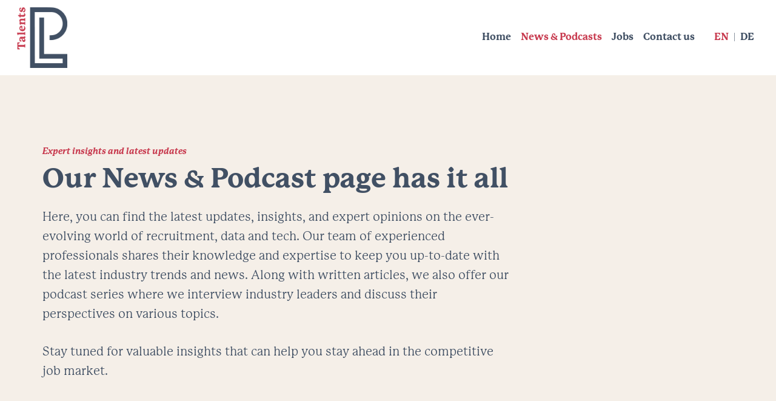

--- FILE ---
content_type: text/css
request_url: https://www.pl-talents.com/wp-content/themes/salient-child/style.css?ver=16.0.5
body_size: 1654
content:
/*
Theme Name: Salient Child Theme
Description: This is a custom child theme for Salient
Theme URI:   https://themeforest.net/item/salient-responsive-multipurpose-theme/4363266
Author: ThemeNectar
Author URI:  https://themeforest.net/user/themenectar
Template: salient
Version: 1.0
*/

/*
f5efe8 sand
c83c50 red
415064 blue
*/
body {
    hyphens: auto;
}

h1,
h2,
h3,
h4,
h5,
h6 {
    word-break: break-word;
}

@font-face {
    font-family: 'P22MackinacBook-Italic';
    src: url('/wp-content/themes/salient-child/assets/fonts/p22-mackinac-book-italic.eot');
    src: url('/wp-content/themes/salient-child/assets/fonts/p22-mackinac-book-italic.eot?#iefix') format('embedded-opentype'),
        url('/wp-content/themes/salient-child/assets/fonts/p22-mackinac-book-italic.woff2') format('woff2'),
        url('/wp-content/themes/salient-child/assets/fonts/p22-mackinac-book-italic.woff') format('woff'),
        url('/wp-content/themes/salient-child/assets/fonts/p22-mackinac-book-italic.ttf') format('truetype'),
        url('/wp-content/themes/salient-child/assets/fonts/p22-mackinac-book-italic.svg#youworkforthem') format('svg');
    font-weight: normal;
    font-style: normal;
}

@font-face {
    font-family: 'P22MackinacBook';
    src: url('/wp-content/themes/salient-child/assets/fonts/p22-mackinac-book.eot');
    src: url('/wp-content/themes/salient-child/assets/fonts/p22-mackinac-book.eot?#iefix') format('embedded-opentype'),
        url('/wp-content/themes/salient-child/assets/fonts/p22-mackinac-book.woff2') format('woff2'),
        url('/wp-content/themes/salient-child/assets/fonts/p22-mackinac-book.woff') format('woff'),
        url('/wp-content/themes/salient-child/assets/fonts/p22-mackinac-book.ttf') format('truetype'),
        url('/wp-content/themes/salient-child/assets/fonts/p22-mackinac-book.svg#youworkforthem') format('svg');
    font-weight: normal;
    font-style: normal;
}

@font-face {
    font-family: 'P22MackinacBook';
    src: url('/wp-content/themes/salient-child/assets/fonts/p22-mackinac-extra-bold.eot');
    src: url('/wp-content/themes/salient-child/assets/fonts/p22-mackinac-extra-bold.eot?#iefix') format('embedded-opentype'),
        url('/wp-content/themes/salient-child/assets/fonts/p22-mackinac-extra-bold.woff2') format('woff2'),
        url('/wp-content/themes/salient-child/assets/fonts/p22-mackinac-extra-bold.woff') format('woff'),
        url('/wp-content/themes/salient-child/assets/fonts/p22-mackinac-extra-bold.ttf') format('truetype'),
        url('/wp-content/themes/salient-child/assets/fonts/p22-mackinac-extra-bold.svg#youworkforthem') format('svg');
    font-weight: 700 900;
    font-style: normal;
}

@font-face {
    font-family: 'P22MackinacExtraBold-Italic';
    src: url('/wp-content/themes/salient-child/assets/fonts/p22-mackinac-extra-bold-italic.eot');
    src: url('/wp-content/themes/salient-child/assets/fonts/p22-mackinac-extra-bold-italic.eot?#iefix') format('embedded-opentype'),
        url('/wp-content/themes/salient-child/assets/fonts/p22-mackinac-extra-bold-italic.woff2') format('woff2'),
        url('/wp-content/themes/salient-child/assets/fonts/p22-mackinac-extra-bold-italic.woff') format('woff'),
        url('/wp-content/themes/salient-child/assets/fonts/p22-mackinac-extra-bold-italic.ttf') format('truetype'),
        url('/wp-content/themes/salient-child/assets/fonts/p22-mackinac-extra-bold-italic.svg#youworkforthem') format('svg');
    font-weight: normal;
    font-style: normal;
}

@font-face {
    font-family: 'P22MackinacExtraBold';
    src: url('/wp-content/themes/salient-child/assets/fonts/p22-mackinac-extra-bold.eot');
    src: url('/wp-content/themes/salient-child/assets/fonts/p22-mackinac-extra-bold.eot?#iefix') format('embedded-opentype'),
        url('/wp-content/themes/salient-child/assets/fonts/p22-mackinac-extra-bold.woff2') format('woff2'),
        url('/wp-content/themes/salient-child/assets/fonts/p22-mackinac-extra-bold.woff') format('woff'),
        url('/wp-content/themes/salient-child/assets/fonts/p22-mackinac-extra-bold.ttf') format('truetype'),
        url('/wp-content/themes/salient-child/assets/fonts/p22-mackinac-extra-bold.svg#youworkforthem') format('svg');
    font-weight: normal;
    font-style: normal;
}

@font-face {
    font-family: 'P22MackinacExtraBold';
    src: url('/wp-content/themes/salient-child/assets/fonts/p22-mackinac-extra-bold-italic.eot');
    src: url('/wp-content/themes/salient-child/assets/fonts/p22-mackinac-extra-bold-italic.eot?#iefix') format('embedded-opentype'),
        url('/wp-content/themes/salient-child/assets/fonts/p22-mackinac-extra-bold-italic.woff2') format('woff2'),
        url('/wp-content/themes/salient-child/assets/fonts/p22-mackinac-extra-bold-italic.woff') format('woff'),
        url('/wp-content/themes/salient-child/assets/fonts/p22-mackinac-extra-bold-italic.ttf') format('truetype'),
        url('/wp-content/themes/salient-child/assets/fonts/p22-mackinac-extra-bold-italic.svg#youworkforthem') format('svg');
    font-weight: 700 900;
    font-style: italic;
}

strong,
strong em {
    font-family: 'P22MackinacExtraBold';
}

/* Fix LinkedIn Icon */
.fa.fa-linkedin:before {
    content: "\e605" !important;
}

.plt-footer {
    font-size: 14px;
    font-weight: bold;
}

/* Helper */
@media only screen and (max-width: 512px) {
    .mob-nobr {
        content: "";
    }

    .mob-nobr::before {
        content: " ";
    }

    .nectar-button {
        display: block !important;
        margin-right: 0 !important;
        text-align: center !important;
        width: 100% !important;
    }
}

@media only screen and (max-width: 1000px) {
    .tab-nobr {
        content: "";
    }

    .tab-nobr::before {
        content: " ";
    }
}

.plt-headline {
    font-weight: bold;
}

body .plt-headline.plt-headline-1,
.row .col .plt-headline.plt-headline-1 {
    /* font-size: 60px; */
    line-height: 1;
}


@media only screen and (min-width: 1px) and (max-width: 1000px) {

    body .plt-headline.plt-headline-1,
    .row .col .plt-headline.plt-headline-1 {
        font-size: 39px !important;
        line-height: 39px !important;
    }

    body .plt-headline.plt-headline-3,
    .row .col .plt-headline.plt-headline-3 {
        font-size: 28px !important;
        line-height: 32px !important;
    }

    #sidebar {
        display: none;
    }

}

.plt-size-2 {
    font-size: 36px;
    line-height: 40px;
}

.plt-size-3 {
    font-size: 28px;
    line-height: 32px;
}

@media only screen and (min-width: 1px) and (max-width: 1000px) {
    .plt-size-3 {
        font-size: 20px;
    }
}

.plt-subline {
    font-size: 14px;
    line-height: 1;
    font-style: italic;
}

h1+.plt-subline,
h2+.plt-subline,
h3+.plt-subline,
h4+.plt-subline,
h5+.plt-subline,
h6+.plt-subline {
    margin-top: 6px;
}

@media only screen and (max-width: 690px) {
    .plt-subline {
        font-size: 14px !important;
        line-height: 1 !important;
        font-style: italic;
    }

}

@media only screen and (max-width: 999px) and (min-width: 690px) {
    .plt-subline {
        font-size: 14px !important;
        line-height: 1 !important;
        font-style: italic;
    }

}

.plt-color-red {
    color: #C83C50;
}

.plt-text-invert {
    color: #ffffff;
}




/* Blog */

.masonry.material .masonry-blog-item h1,
.masonry.material .masonry-blog-item h2,
.masonry.material .masonry-blog-item h3,
.masonry.material .masonry-blog-item h4 {
    color: #415064;
    font-size: 28px;
    line-height: 32px;
}

.masonry.material .masonry-blog-item .article-content-wrap {
    color: #415064;
    font-size: 16px;
    line-height: 24px;
}

.masonry.material .masonry-blog-item .meta-category a {
    margin-bottom: 0;
}

body #sidebar h4,
body .widget h4,
body #footer-outer .widget h4 {
    font-size: 32px !important;
    font-family: P22MackinacExtraBold;
    opacity: 1;
}

.material .main-content .widget li a {
    font-size: 16px !important;
}

#sidebar .widget {
    margin-bottom: 24px;
}

.masonry.material .masonry-blog-item .inner-wrap {
    border-radius: 0;
}

body[data-ext-responsive=true] .post-area.masonry {
    padding-bottom: 96px;
}

.post h2 .post h3,
.post h4,
.post h5,
.post h6,
.page h2,
.page h3,
.page h4,
.page h5,
.page h6 {
    margin-top: 16px;
    margin-bottom: 24px;
}

@media only screen and (max-width: 512px) {
    .plt-headline {
        font-size: 28px !important;
        line-height: 32px !important;
    }
}

#sidebar h4,
.ascend.woocommerce #sidebar h4,
body .row .col.section-title span {
    color: #C83C50;
}

.material input[type="submit"] {
    font-size: 16px;
}

.wpml-ls-current-language a span {
    color: #C83C50;
}

.wpml-ls-item-en {
    padding-left: 1rem;
}

.wpml-ls-item::after {
    content: "|"
}

.wpml-ls-item-de::after {
    display: none;
}

.off-canvas-menu-container .wpml-ls-item-en {
    margin-top: 10rem;
    padding-left: 0;
}

.off-canvas-menu-container .wpml-ls-item::after {
    display: none;
}

@media only screen and (max-width: 999px) {

    body #top #logo img,
    #header-outer[data-permanent-transparent="false"] #logo .dark-version {
        height: 50px !important;
    }
}

.swal2-icon.swal2-error {
    border-color: #C83C50;
}
.swal2-icon.swal2-error [class^=swal2-x-mark-line] {
    background-color: #C83C50;
}
.swal2-icon.swal2-success [class^=swal2-success-line] {
    background-color: #415064;
}
.swal2-icon.swal2-success .swal2-success-ring,
.swal2-icon.swal2-success {
    border-color: #415064;
}
.swal2-modal .swal2-title,
.swal2-modal .swal2-content {
    color: #415064;
    font-family: P22MackinacBook;
}





.plt-subline h1,
.plt-subline h2,
.plt-subline h3,
.plt-subline h4,
.plt-subline h5,
.plt-subline h6 {
    font-size: 14px!important;
    line-height: 14px!important;
}


.nectar-button.large {
    font-size: 16px;
}